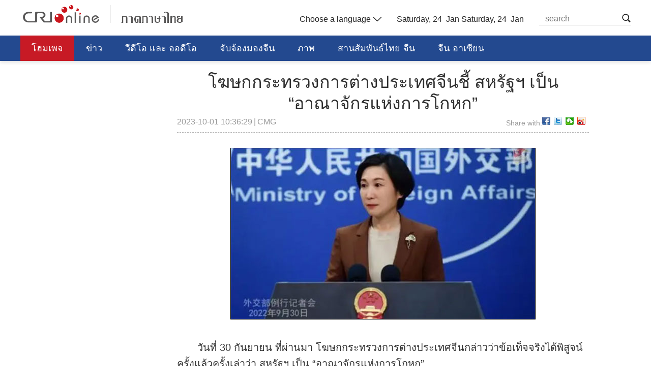

--- FILE ---
content_type: text/html
request_url: https://thai.cri.cn/2023/10/01/ARTICCiHoaIFa4z5fYm3YDSa231001.shtml
body_size: 12380
content:
<!DOCTYPE html>
<html>
    <head>
        <meta charset="UTF-8">
        <meta name="viewport" content="width=device-width, initial-scale=1.0, minimum-scale=1.0, maximum-scale=1.0, user-scalable=no">
        <meta name="filetype" content="1">
        <meta name="publishedtype" content="1">
        <meta name="pagetype" content="1">
        <meta name="format-detection" content="telephone=no">
        <meta name="renderer" content="webkit|ie-comp|ie-stand">
        <meta http-equiv="X-UA-Compatible" content="IE=edge,chrome=1">
        <meta http-equiv="Pragma" content="no-cache">
        <meta http-equiv="Cache-Control" content="no-cache">
        
            <meta name="author" content="张鸿泽">
            <meta name="source" content="CMG">
        
        
            <title>
                โฆษกกระทรวงการต่างประเทศจีนชี้ สหรัฐฯ เป็น “อาณาจักรแห่งการโกหก”
            </title>
            <meta name="catalogs" content="PAGE6SpORpNxMppPEB9dRQhB220304">
            <meta name="contentid" content="ARTICCiHoaIFa4z5fYm3YDSa231001">
            <meta name=keywords content="จีน-สหรัฐฯ 中美">
            <meta name="spm-id" content="C59765500333">
            <meta name=description content="">
            <link rel="stylesheet" href="//rcrires.cri.cn/photoAlbum/cri/templet/common/DEPA1646632774431959/public.css">
            <link rel="stylesheet" href="//rcrires.cri.cn/photoAlbum/cri/templet/common/DEPA1646632774431959/style.css">    
			<link rel="stylesheet" type="text/css" href="//rcrires.cri.cn/photoAlbum/cri/templet/common/DEPA1647227684796806/share_style.css">
            <script type="text/javascript" src="//rcrires.cri.cn/library/script/jquery-1.7.2.min.js"></script>
            <script type="text/javascript" src="//rcrires.cri.cn/player/common/h5/js/createSmartPlayer1.0.0.js"></script>
            <link rel="stylesheet" type="text/css" href="//rcrires.cri.cn/player/common/h5/css/video-js7.4.1.css">
            <link rel="stylesheet" type="text/css" href="//rcrires.cri.cn/player/common/h5/css/cri.complayer.css">
            <script src="//rcrires.cri.cn/photoAlbum/cri/templet/common/DEPA1646036248524641/jquery.qrcode.min.js" type="text/javascript" charset="utf-8"></script>
            <script language="JavaScript">
                var url_domainname = location.href;
                var num_1 = url_domainname.split("//")[1];
                var domainame_ = num_1.split("/")[0];
                var type_ = num_1.split(".")[0];
                var commentTitle = "โฆษกกระทรวงการต่างประเทศจีนชี้ สหรัฐฯ เป็น “อาณาจักรแห่งการโกหก”"; //评论标题
                /* 评论对象ID 20位以内的字符串 每个被评论对象不同20120420------ */
                var itemid1 = "ARTICCiHoaIFa4z5fYm3YDSa231001"; //正文页id，赋值给留言评论模块的参数之一
                var commentUrl = "https://thai.cri.cn/2023/10/01/ARTICCiHoaIFa4z5fYm3YDSa231001.shtml";
                var column_id = "TOPC1642061035527584";
                var sub_column_id = "PAGE6SpORpNxMppPEB9dRQhB220304";
                var domainname = domainame_;
                var sobey_video_flag = '';
                var type = type_;
                var pindao_1 = "CHAL1642059765500333";
                var dateNum = (new Date()).toLocaleDateString() + " " + (new Date()).toLocaleTimeString();
                var times_str = dateNum.replace(/年/g, '-').replace(/月/g, '-').replace(/日/g, '-').replace(/:/g, '-');
                var new_str = times_str.replace(/ /g, '-');
                var arr = new_str.split("-");
                var datum = new Date(Date.UTC(arr[0], arr[1] - 1, arr[2] - 2, arr[3] - 8, arr[4], arr[5]));
                var timeint = datum.getTime() / 1000;
                var html;
                var sorts_dianji = sub_column_id + ',' + column_id + ',' + itemid1.substring(0, 4); /*点击量sorts值*/
                var searchkeywords = "จีน-สหรัฐฯ 中美";
                var commentbreif = "";
                var commentimg3 = "";
                var commentimg2 = "";
                var commentimg1 = "https://p5crires.cri.cn/photoworkspace/cri/2023/10/01/2023100122272678372.jpg";
                var commentimg0 = "";
                var commentimg = commentimg3;
                if (commentimg3 == "") {
                    commentimg = commentimg2;
                }
                if (commentimg2 == "") {
                    commentimg = commentimg1;
                }
                if (commentimg1 == "") {
                    commentimg = commentimg0;
                }
                if (commentimg.split("//")[0] == '' || commentimg.split("//")[0] == 'http:') {
                    commentimg = "https://" + commentimg.split("//")[1];
                }
                var hdprop = "";
            </script>

        
        <script>
            if(window.innerWidth<=1024){
                autoRem();
            }
            function autoRem(){
                var view_width = document.getElementsByTagName('html')[0].getBoundingClientRect().width;
                var _html = document.getElementsByTagName('html')[0];
                view_width>1242?_html.style.fontSize = 1242 / 16 + 'px':_html.style.fontSize = view_width / 16 + 'px';
            }
            autoRem();
            window.onresize = function(){
                autoRem();
            }
        </script>
    </head>
    
    <body data-spm="P6SpORpNxMpp">
    
    <script>
    with(document)with(body)with(insertBefore(createElement("script"),firstChild))setAttribute("exparams","v_id=&aplus&",id="tb-beacon-aplus",src=(location>"https"?"//js":"//js")+".data.cctv.com/__aplus_plugin_cctv.js,aplus_plugin_aplus_u.js")
    </script>
    <div id="xyy-ph-wrap" thisPageWidth="1200" style="background:#fff;">
        <!-- 顶通 -->
        
<div class="ELMTZEhDyxoSffxIguD1zVyZ220307" data-spm= "EZEhDyxoSffx">
    <div class="column_wrapper">
        <div class="thai_ind_header">
            <div class="logo left"><a href="//thai.cri.cn/index.shtml">泰语</a></div>
            <div class="header-menu right">
                <div class="languageSelect left">
                    <label> Choose a language
                    <select onchange="if(this.value!='')window.location=this.value" class="language">
<option />Choose a language
<option value="http://www.cri.cn/index.html?lang=zh-CN" />Chinese Simplified
<option value="http://big5.cri.cn/" />Chinese Traditional
<option value="http://albanian.cri.cn" />Albanian
<option value="http://arabic.cri.cn" />Arabic
<option value="http://belarusian.cri.cn/" />Belarusian
<option value="http://bengali.cri.cn" />Bengali
<option value="http://bulgarian.cri.cn" />Bulgarian
<option value="http://cambodian.cri.cn" />Cambodian
<option value="http://croatian.cri.cn" />Croatian
<option value="http://czech.cri.cn" />Czech
<option value="http://english.cri.cn" />English
<option value="http://esperanto.cri.cn" />Esperanto
<option value="http://filipino.cri.cn" />Filipino
<option value="http://french.cri.cn" />French
<option value="http://german.cri.cn" />German
<option value="http://greek.cri.cn/" />Greek
<option value="http://hausa.cri.cn" />Hausa
<option value="http://hebrew.cri.cn/" />Hebrew
<option value="http://hindi.cri.cn" />Hindi
<option value="http://hungarian.cri.cn" />Hungarian
<option value="http://indonesian.cri.cn" />Indonesian
<option value="http://italian.cri.cn" />Italian
<option value="http://japanese.cri.cn" />Japanese
<option value="http://korean.cri.cn" />Korean
<option value="http://laos.cri.cn" />Laos
<option value="http://malay.cri.cn" />Malay
<option value="http://mongol.cri.cn" />Mongol
<option value="http://myanmar.cri.cn" />Myanmar
<option value="http://nepal.cri.cn" />Nepal
<option value="http://persian.cri.cn" />Persian
<option value="http://polish.cri.cn" />Polish
<option value="http://portuguese.cri.cn" />Portuguese
<option value="http://pushtu.cri.cn" />Pushtu
<option value="http://romanian.cri.cn" />Romanian
<option value="http://russian.cri.cn" />Russian
<option value="http://serbian.cri.cn" />Serbian
<option value="http://sinhalese.cri.cn" />Sinhalese
<option value="http://espanol.cri.cn" />Spanish
<option value="http://swahili.cri.cn" />Swahili
<option value="http://tamil.cri.cn" />Tamil
<option value="http://thai.cri.cn" />Thai
<option value="http://turkish.cri.cn/" />Turkish
<option value="http://ukrainian.cri.cn" />Ukrainian
<option value="http://urdu.cri.cn" />Urdu
<option value="http://vietnamese.cri.cn" />Vietnamese
<!--<option value="http://uygur.chinabroadcast.cn/">  Uygur</option>-->
<!--<option value="http://kazak.chinabroadcast.cn/">  Kazak</option>-->
<!--<option value="http://kirgiz.chinabroadcast.cn/">  Kirgiz</option>-->
<!--<option value="http://tibetan.chinabroadcast.cn/lhasa.htm">  LHASA</option>-->
<!--<option value="http://tibetan.chinabroadcast.cn/kangba.htm">  KUMBA</option>-->
<!--<option value="http://is.gbtimes.com">  Icelandic</option>-->
<!--<option value="http://nl.gbtimes.com">  Dutch</option>-->
<!--<option value="http://no.gbtimes.com">  Norwegian</option>-->
<!--<option value="http://dk.gbtimes.com">  Danish</option>-->
<!--<option value="http://fi.gbtimes.com">  Finnish</option>-->
<!--<option value="http://se.gbtimes.com">  Swedish</option>-->
<!--<option value="http://ee.gbtimes.com">  Estonian</option>-->
<!--<option value="http://lt.gbtimes.com">  Lithuanian</option>-->
                    </select>
                    </label>
                </div>
                <div class="date_div left">
                   
                </div>
                <!-- 日期 -->
                <script>
					$(function(){
						var y=new Date();
						var gy=y.getYear();
						var dName=new Array("Sunday","Monday","Tuesday","Wednesday","Thursday","Friday","Saturday");
						var mName=new Array("Jan ","Feb ","Mar ","Apr ","may ","Jun ","Jul ","Aug ","Sep ","Oct ","Nov ","Dec ");
						//$(".date_div").append("<FONT>"+ dName[y.getDay()] + "    " + mName[y.getMonth()] + y.getDate() + "th"  + "   " +y.getFullYear() + "    "  + "</FONT>");
						$(".date_div").append("<FONT>"+ dName[y.getDay()] + ", " + y.getDate() + "  " + mName[y.getMonth()] + "</FONT>");
    				});
                </script>
                <div class="nav-search nav-btn left">
                        <h2 class="tran_1 nav-btn-h2"></h2>
                        <div class="nav-btn-eff">
                            <div class="nav-search-box nav-btn-box">
                                <form action="//www.google.com/search" method="get" target="_blank">
                                    <label>
                                    <input type="text" placeholder="search" name="q" />
                                    <input type="hidden" name="ie" value="UTF-8" />
                                    <input type="hidden" name="sitesearch" value="vietnamese.cri.cn" />
                                    <input class="search" name="vs" value="vietnamese.cri.cn" type="hidden" />
                                    </label>
                                </form>
                            </div>
                        </div>
                </div>
                <div class="clear"></div>
            </div>
            <div class="clear"></div>
        </div>
    </div>              
    <!--header end--> 
    <!-- nav start -->
    <div class="thai_ind_nav">
        <div class="column_wrapper">
            <div class="nav-list">
                <div class="nav_a_hover tran_1"></div>
                <ul>
                    <li><a href="/index.shtml">โฮมเพจ</a></li>
                    <li><a href="/news/index.shtml" target="_blank">ข่าว</a></li>
                    <li><a href="/video/index.shtml" target="_blank">วีดีโอ และ ออดีโอ</a></li>
                    <li><a href="/china/index.shtml" target="_blank">จับจ้องมองจีน</a></li>
                    <li><a href="/photo/index.shtml" target="_blank">ภาพ</a></li>
                    <li><a href="/bridge/index.shtml" target="_blank">สานสัมพันธ์ไทย-จีน</a></li>
                    <li><a href="/zgdm/index.shtml" target="_blank">จีน-อาเซียน</a></li>
                    <li><a href="/jiaokewen/index.shtml" target="_blank">การศึกษา วิทยาศาสตร์ วัฒนธรรม</a></li>
                    <div class="clear"></div>
                </ul>
            </div>
        </div>
    </div>
    <script>
      setTimeout(function(){
                    fetch();
                },500);
                function fetch() {
                    var nUrl= location.href;
                    if(nUrl.indexOf("thai.cri.cn/index.shtml") > -1){
                        $(".nav-list ul li").eq(0).find("a").addClass("nav_a");
                    }else if(nUrl.indexOf("news/index.shtml") > -1 || nUrl.indexOf("/news/") > -1){
                        $(".nav-list ul li").eq(1).find("a").addClass("nav_a");
                    }else if(nUrl.indexOf("video/index.shtml") > -1 || nUrl.indexOf("/video/") > -1){
                        $(".nav-list ul li").eq(2).find("a").addClass("nav_a");
                    }else if(nUrl.indexOf("china/index.shtml") > -1 || nUrl.indexOf("/china/list/index.shtml") > -1){
                        $(".nav-list ul li").eq(3).find("a").addClass("nav_a");
                    }else if(nUrl.indexOf("photo/index.shtml") > -1 || nUrl.indexOf("/photo/") > -1){
                        $(".nav-list ul li").eq(4).find("a").addClass("nav_a");
                    }else if(nUrl.indexOf("bridge/index.shtml") > -1 || nUrl.indexOf("/bridge/") > -1){
                        $(".nav-list ul li").eq(5).find("a").addClass("nav_a");
                    }else if(nUrl.indexOf("zgdm/index.shtml") > -1 || nUrl.indexOf("/zgdm/") > -1){
                        $(".nav-list ul li").eq(6).find("a").addClass("nav_a");
                    }else if(nUrl.indexOf("jiaokewen/index.shtml") > -1 || nUrl.indexOf("/jiaokewen/") > -1){
                        $(".nav-list ul li").eq(7).find("a").addClass("nav_a");
                    }else if(nUrl.indexOf("thai.cri.cn/china_news/index.shtml") > -1){
                        $(".nav-list ul li").eq(0).find("a").addClass("nav_a");
                    }else{
                        $(".nav-list ul li").eq(0).find("a").addClass("nav_a");
                    }
                }
    </script>
    <!-- nav end --> 
<!-- 公共部分end -->
<!-- 公共部分end -->
</div>
        <div class="index-wrap">
            <div class="h20"></div>
            <div class="column_wrapper">
                <!-- 左侧 -->
                <div class="col_w810 left">
                    <!--标题start-->
                    
                    <div class="caption marginTop15">
                        <p>โฆษกกระทรวงการต่างประเทศจีนชี้ สหรัฐฯ เป็น “อาณาจักรแห่งการโกหก”</p>
                        <div class="sign marginTop30 left">
                            <span>2023-10-01 10:36:29</span>
                            <span class="marginLeft10">|</span>
                            <span class="marginLeft10">CMG</span>
                        </div>
                        <div class="right marginTop30">
                            <span class="left shareTix marginRight12">Share with:</span>
                            <div class="bdsharebuttonbox right bdshare-button-style0-16" data-bd-bind="1645953629675"><a href="#" class="bds_fbook" data-cmd="fbook" title="分享到Facebook"></a><a href="#" class="bds_twi" data-cmd="twi" title="分享到Twitter"></a><a href="#" class="bds_weixin" data-cmd="weixin" title="分享到微信"></a><a href="#" class="bds_tsina" data-cmd="tsina" title="分享到新浪微博"></a></div>
                            <div class="clear"></div>
                        </div>
                        <div class="clear"></div>
                    </div>
                    
                    <!--标题end-->
                    <!-- 稿件正文start -->
                    <div class="content">
                        
                                
                                <!--repaste.body.begin-->
                                <p style="text-align: center;" class="photo_img_20190808"><img src="https://p3crires.cri.cn/photoworkspace/cri/contentimg/2023/10/01/2023100122272678372.jpg" alt=""/></p><p style="text-indent: 2em;">วันที่ 30 กันยายน ที่ผ่านมา โฆษกกระทรวงการต่างประเทศจีนกล่าวว่าข้อเท็จจริงได้พิสูจน์ครั้งแล้วครั้งเล่าว่า สหรัฐฯ เป็น &ldquo;อาณาจักรแห่งการโกหก&rdquo;<br/></p><p style="text-indent: 2em;">โฆษกจีนแสดงความคิดเห็นเช่นนี้ขณะตอบโต้รายงานล่าสุดของกระทรวงการต่างประเทศสหรัฐฯ ที่อ้างว่า จีนได้ลงทุนหลายพันล้านดอลลาร์ เพื่อเผยแพร่ข้อมูลบิดเบือนไปยังทั่วโลก</p><p style="text-indent: 2em;">โฆษกจีนกล่าวว่า รายงานของกระทรวงการต่างประเทศสหรัฐฯ บิดเบือนข้อเท็จจริง กลับขาวเป็นดำ ดำเป็นขาว ตัวรายงานของสหรัฐฯเองเป็นข้อมูลเท็จ&nbsp;</p><p style="text-indent: 2em;">โฆษกจีนชี้ว่า ในความเป็นจริง สหรัฐฯ เป็นผู้ใช้สื่อเป็นอาวุธในทั่วโลก หน่วยงานที่เกี่ยวข้องของกระทรวงการต่างประเทศสหรัฐฯที่จัดทำรายงานใส่ร้ายจีนดังกล่าวมีส่วนร่วมในการโฆษณาชวนเชื่อและการแทรกซึมในทั่วโลก โดยอ้างว่า ต้องการมีการติดต่อสื่อสารกับพื้นที่ต่างๆ ทั่วโลกโดยหน่วยงานของสหรัฐฯดังกล่าวเป็นแหล่งที่มาของข้อมูลบิดเบือน</p><p style="text-indent: 2em;">โฆษกจีนกล่าวว่า นับตั้งแต่ปฏิบัติการม็อกกิ้งเบิร์ด (Operation Mockingbird) ที่ติดสินบนสื่อและบิดเบือนข้อมูล เพื่อโฆษณาชวนเชื่อที่สหรัฐฯทำในยุคสงครามเย็น ไปจนถึง &ldquo;ขวดผงสีขาว&rdquo; และคลิปวิดีโอจัดฉาก &ldquo;หมวกกันน็อคสีขาว&rdquo; ที่อ้างเป็นหลักฐานในการทำสงครามรุกรานในอิรักและซีเรียเมื่อต้นศตวรรษนี้ &nbsp;จนกระทั่งถึงการโกหกอันใหญ่หลวงที่สร้างเพื่อใส่ร้ายนโยบายซินเจียงของจีน&nbsp;&nbsp; ข้อเท็จจริงได้พิสูจน์ครั้งแล้วครั้งเล่าว่า สหรัฐฯ เป็น &ldquo;อาณาจักรแห่งการโกหก&rdquo; ตลอดเวลา แม้ชาวสหรัฐอเมริกาเองบางส่วน เช่น วุฒิสมาชิกแรนด์ พอล ก็ยอมรับว่า รัฐบาลสหรัฐฯ เป็นผู้เผยแพร่ข้อมูลบิดเบือนมากที่สุดในประวัติศาสตร์โลก</p><p style="text-indent: 2em;">โฆษกจีนกล่าวว่า &nbsp;&nbsp;&nbsp;บางคนในสหรัฐอเมริกาอาจคิดว่า ตราบใดที่พวกเขาสร้างเรื่องโกหกมากพอ พวกเขาก็จะสามารถชนะในสงครามข้อมูลข่าวสารได้ &nbsp;แต่คนพวกนี้คงคิดผิด เพราะชาวโลกไม่ได้ตาบอด</p><p style="text-indent: 2em;">โฆษกจีนทิ้งท้ายว่า&nbsp; ไม่ว่าสหรัฐฯ จะพยายามติดฉลากให้ประเทศอื่นเป็นผู้เผยแพร่ &ldquo;ข้อมูลบิดเบือน&rdquo; อย่างไร&nbsp;&nbsp; ผู้คนจำนวนมากขึ้นเรื่อย ๆ ในโลกได้เห็นการกระทำอันน่าเกลียดของสหรัฐฯ ที่อยากครองอำนาจสูงสุดของโลกด้วยการสร้างคำโกหกและใส่ร้ายผู้อื่น&nbsp;</p><p><br/></p><p>(ying/cai)</p>
                                <!--repaste.body.end-->
                                
                         
                            
                      
                    </div>
                    <!-- 稿件正文end -->
                    <div class="h70"></div>
                    <!-- 相关新闻start -->
                    <div class="related">
                        
                            <div class="title-hk">
                                <div class="title">
                                    <span class="left"></span>
                                    <p class="left">ลิงค์ที่เกี่ยวข้อง</p>
                                    <div class="clear"></div>
                                </div>
                                <ul class="marginTop10">
                                    
                                    <li>
                                        <a href="https://thai.cri.cn/2023/09/30/ARTIJyUaJJK1TQejkUz31ZrR230930.shtml">จีน-สหรัฐจัดการหารือกิจการเอเชีย-แปซิฟิก</a>
                                    </li>
                                    
                                    <li>
                                        <a href="https://thai.cri.cn/2023/09/29/ARTILR7ZaYj5bOOU3MoNNbAI230929.shtml">กระทรวงพาณิชย์จีนแถลงโต้กรณีสหรัฐฯจัด 3 วิสาหกิจจีนเข้าบัญชีดำ</a>
                                    </li>
                                    
                                    <li>
                                        <a href="https://thai.cri.cn/2023/09/28/ARTIBm6rIoyunzVFeMU6Jpqw230928.shtml">จีนคัดค้านสหรัฐฯ เพิ่มบริษัทจีนอยู่ในบัญชีรายชื่อควบคุมการส่งออก</a>
                                    </li>
                                    
                                    <li>
                                        <a href="https://thai.cri.cn/2023/09/26/ARTI215cwR91hfjqSlIkGBDD230926.shtml">กระทรวงพาณิชย์จีนตอบคำถามกรณีสหรัฐฯคว่ำบาตรจีนเนื่องจากข้องเกี่ยวกับอิหร่าน</a>
                                    </li>
                                    
                                    <li>
                                        <a href="https://thai.cri.cn/2023/09/25/ARTIiKfz6g0jrdzJg5I9FBXV230925.shtml">ละครระบำจีน "มู่หลาน" แสดงที่สหรัฐฯ เป็นครั้งแรก</a>
                                    </li>
                                    
                                    <div class="clear"></div>
                                </ul> 
                            </div>
                        
                    </div>
                </div>
                <!-- 右侧边栏start -->
                <div class="col_w340 right mobNotShow">
                    <div class="WebRadioBox" data-spm="Ee3UMsE5lJDC">
    <div class="title">
        <p class="left">
            
                <a href="#" target="_blank">
                    WebRadio
                </a>
            
        </p>
        
            <a href="#" target="_blank" class="left"></a>
        
        <div class="clear"></div>
    </div>

    <div class="audio">
        <div class="video_box" id="homeaudio-player1" style="display: none;">
            <div class="mobBtnPlay"></div>
            <div class="btnPlay"></div>

            <img id="playing"
                src="https://p1crires.cri.cn/photoAlbum/cri/templet/common/DEPA1646632774431959/playing.png" alt="">
            <img id="minImg" src="" alt="">
            <span class="tempTime" style="display: none;"></span>
            <p class="audioTime">00:00:00</p>
            <p class="audioTit"></p>
        </div>

    </div>

    <ul>
        
            
                        
                            <li class="aubtn active" audioImp="เสียงข่าวประจำวัน (26-11-2567)"
                                src="https://thai.cri.cn/2024/11/26/VIDEOfd0DrknGZXOm3pjFRl9241126.shtml" playtype="int">
                                <!-- style="color: rgb(35, 73, 143);" -->
                                <div class="pid" style="display:none;">7df508abc91d44679bcfd6917db0fa7d</div> 
								<div class="video_length" style="display:none;">00:17:00</div>
                                <div class="left marginTop5 bfq-03">
                                    <div class="lee-play " style="display: block;"></div>
                                    <div class="lee-pasue" style="display: none;"></div>
                                </div>
                                <p class="left marginLeft5">
                                    เสียงข่าวประจำวัน (26-11-2567)
                                </p>
                                <img src="https://p1crires.cri.cn/upload/images/2024/11/26/7df508abc91d44679bcfd6917db0fa7d/bea28768c922437ab2438d373ac531eb.jpg" width="90" height="90" class="dn">       

                                <div class="clear"></div>
                            </li>
                        
                    
                        
                            <li class="aubtn" audioImp="สานสัมพันธ์ไทย-จีน (26-11-2567)" src="https://thai.cri.cn/2024/11/26/VIDEWuzixZThQ28LDVwzPa7C241126.shtml"
                                playtype="int">
                                <div class="pid" style="display:none;">b4f37e5bbd01479a846a8a5c42770fdb</div> 
								<div class="video_length" style="display:none;">00:19:41</div>
                                <div class="left marginTop5 bfq-03">
                                    <div class="lee-play" style="display: block;"></div>
                                    <div class="lee-pasue" style="display: none;"></div>
                                </div>
								
                                <p class="left marginLeft5">
                                    สานสัมพันธ์ไทย-จีน (26-11-2567)
                                </p>
                                <img src="https://p1crires.cri.cn/upload/images/2024/11/26/b4f37e5bbd01479a846a8a5c42770fdb/bb8f2b8e8a494fbfaec03b1617f1d2fc.jpg" width="90" height="90" class="dn"> 

                                <div class="clear"></div>
                            </li>
                        
                    
                        
                            <li class="aubtn" audioImp="เสียงคุยกันวันละประเด็น (26-11-2567)" src="https://thai.cri.cn/2024/11/26/VIDECEtgyxtbzXOL0AZBPFiN241126.shtml"
                                playtype="int">
                                <div class="pid" style="display:none;">1b3e6200bd6145578f8a6efb8301ee1f</div> 
								<div class="video_length" style="display:none;">00:25:14</div>
                                <div class="left marginTop5 bfq-03">
                                    <div class="lee-play" style="display: block;"></div>
                                    <div class="lee-pasue" style="display: none;"></div>
                                </div>
								
                                <p class="left marginLeft5">
                                    เสียงคุยกันวันละประเด็น (26-11-2567)
                                </p>
                                <img src="https://p1crires.cri.cn/upload/images/2024/11/26/1b3e6200bd6145578f8a6efb8301ee1f/376a55aeedd040e691d0f8d0e24040ca.jpg" width="90" height="90" class="dn"> 

                                <div class="clear"></div>
                            </li>
                        
                    
                        
                            <li class="aubtn" audioImp="เสียงข่าวประจำวัน (25-11-2567)" src="https://thai.cri.cn/2024/11/25/VIDEE9AT1ebuoSFP3AWS2UbB241125.shtml"
                                playtype="int">
                                <div class="pid" style="display:none;">1c8670953e56494b835376478f3725e9</div> 
								<div class="video_length" style="display:none;">00:13:31</div>
                                <div class="left marginTop5 bfq-03">
                                    <div class="lee-play" style="display: block;"></div>
                                    <div class="lee-pasue" style="display: none;"></div>
                                </div>
								
                                <p class="left marginLeft5">
                                    เสียงข่าวประจำวัน (25-11-2567)
                                </p>
                                <img src="https://p1crires.cri.cn/upload/images/2024/11/25/1c8670953e56494b835376478f3725e9/799534b260b34a42aa49e74dcf8d88a9.jpg" width="90" height="90" class="dn"> 

                                <div class="clear"></div>
                            </li>
                        
                    
                        
                            <li class="aubtn" audioImp="สานสัมพันธ์ไทย-จีน (25-11-2567)" src="https://thai.cri.cn/2024/11/25/VIDEfpjmgftrcmvrORNk0jb1241125.shtml"
                                playtype="int">
                                <div class="pid" style="display:none;">d91424f0b4e14bec81622373235e900c</div> 
								<div class="video_length" style="display:none;">00:19:32</div>
                                <div class="left marginTop5 bfq-03">
                                    <div class="lee-play" style="display: block;"></div>
                                    <div class="lee-pasue" style="display: none;"></div>
                                </div>
								
                                <p class="left marginLeft5">
                                    สานสัมพันธ์ไทย-จีน (25-11-2567)
                                </p>
                                <img src="https://p1crires.cri.cn/upload/images/2024/11/25/d91424f0b4e14bec81622373235e900c/dbed73f1c3cf490db0ac0c7a14715d03.jpg" width="90" height="90" class="dn"> 

                                <div class="clear"></div>
                            </li>
                        
                    
        
    </ul>
    <div class="clear"></div>
</div>

                              
                        <script>
                         
                        function isMobile(){
                                             if (/AppleWebKit.*mobile/i.test(navigator.userAgent) || /Android/i.test(navigator.userAgent) || (/MIDP|SymbianOS|NOKIA|SAMSUNG|LG|NEC|TCL|Alcatel|BIRD|DBTEL|Dopod|PHILIPS|HAIER|LENOVO|MOT-|Nokia|SonyEricsson|SIE-|Amoi|ZTE/.test(navigator.userAgent))) {	
                                                //  $('.audio').hide();
                                                //  $(".mobAudio").show();
                                                $(".active").find(".lee-pasue").show();
                                               $(".active").find(".lee-play").hide();
                                                $("#playing").hide();
                                                $("#minImg").hide();
                                                $(".audioTime").hide();
                                                $(".audioTit").hide();
                                               $(".btnPlay").hide();
                                               $(".mobBtnPlay").show();
                                                 return true;
                                             } else {
                                                 $(".active").find("P").css("color","rgb(35, 73, 143)");
                                                 $(".mobBtnPlay").hide();
                                                 return false;
                                             }
                                         }
                                         var defurl = $(".active").attr("src");
                                         var deftit = $(".active").find("p").text();
                                         var defImg = $(".active").find("img").attr("src");
                                         var cTime = 0;
                                         var lastUrl;
                                         var tempTime;
                                         var defguid = $(".active .pid").text();
                                        defguid = defguid.replace(/(^\s+)|(\s+$)/g,"");
                                         $("#minImg").attr("src",defImg);
                                         $(".audioTit").text(deftit);
                                         var audioOptionr={
                                             id: 'homeaudio-player1',
                                             width: 340,
                                             height: 119,
                                             vType: "audio",
                                             isDirectUrl:false,
                                             url:'',
                                             swappedId:defguid,
                                             isLive: false,
                                             videoType: '',
                                             // buriedCodeTitle: _title,
                                             channelId:'',
                                             posterImg:'',
                                             isConviva: true,
                                             isCntvdata: true,
                                             rateDisplay:true,
                                             isAutoPlay:false,
                                             isVod4k:false,
                                             autoplay:false,
                                             endedFunction: function () {		},
                                             audioSetting:{
                                                 audio_background: 'transparent',
                                                
                                                 audio_play_btn_default: '去除默认按钮',
                                                 audio_pause_btn_default: '去除默认按钮',
                                                 audio_download_btn_display: false,//下载按钮
                                                 audio_title_display: true,//标题显隐
                                                 audio_title_display: false,
                                                 //audio_title_change: deftit,//更改标题
                                                 audio_process_display:false,//进度条显隐
                                                 audio_time_color:'',
                                             }
                                         };
                                         if(isMobile()){
                                            var mobAudioOption = {
                                             id: 'homeaudio-player1',
                                             width: 300,
                                             height: 54,
                                             vType: "audio",
                                             isDirectUrl:false,
                                             url:'',
                                             swappedId:defguid,
                                             isLive: false,
                                             videoType: '',
                                             // buriedCodeTitle: _title,
                                             channelId:'',
                                             posterImg:'',
                                             isConviva: true,
                                             isCntvdata: true,
                                             rateDisplay:true,
                                             isAutoPlay:false,
                                             isVod4k:false,
                                             autoplay:false,
                                             endedFunction: function () {		},
                                             audioSetting:{
                                                 audio_title_display: false,
                                                 audio_background: '#f2f2f2',
                                                 audio_play_btn_default: '去除默认按钮',
                                                 audio_pause_btn_default: '去除默认按钮',
                                                 audio_download_btn_display: false,
                                                 audio_volume_display: true, // 音量调节
                                                 audio_time_color:'#000'
                                              
                                             }
                                         }
                                         }
                                         
                                         var showTime
                                         var audioPlayer;
                                         var Interval;
                                         var audioInterval;
                                         var lastUrl;
                                         function timeFormat(time){
                                             var h = Math.floor(time / 3600) < 10 ? '0' + Math.floor(time / 3600) : Math.floor(time / 3600);
                                             var m = Math.floor((time / 60 % 60)) < 10 ? '0' + Math.floor((time / 60 % 60)) : Math.floor((time / 60 % 60));
                                             var s = Math.floor((time % 60)) < 10 ? '0' + Math.floor((time % 60)) : Math.floor((time % 60));
                                             var timeformat = h + ":" + m + ":" + s;
                                             return timeformat;
                                         }
                                         
                                         function countDown(duration){
                                            var setTime = function(){
                                                duration -= 1;
                                                $(".tempTime").text(duration);
                                                $(".audioTime").text(timeFormat(duration));
                                            }
                                            // setTime;
                                            Interval = setInterval(setTime,1000);
                                         }
                                
                                  
                                         function getTime(index){
                                            var showTime = $(".aubtn .video_length").eq(index).text();
                                             console.log('当前点击的音频时间' + showTime);
                                            $(".audioTime").text(showTime);
                                         }
                                         function createaudioPlayer(){
                                             if(isMobile()){
                                       
                                               //  audioOption.audioSetting = {};
                                               audioPlayer = new CreateSmartPlayer(mobAudioOption);
                                           
                                             }else{
                                                 audioPlayer = new CreateSmartPlayer(audioOptionr);
                                                //  $(".audio-box .video-js .vjs-play-control").trigger("click");
                                            
                                             }
                                         }
                                             createaudioPlayer();
                                        
                                
                                         
                                         const li = $("ul li.aubtn");
                                         
                                         li.click(function(){
                                            clearInterval(Interval);
                                            $(".btnPlay").css("background-position","0px");
                                            getTime($(this).index());
                                            $(".lee-pasue").hide(); 
                                            $(".lee-play").show();
                                             if(audioPlayer != undefined){
                                                 audioPlayer.dispose();
                                                 $(".mobBtnPlay").css("background-image","url(//p1crires.cri.cn/photoAlbum/cri/templet/common/DEPA1646632774431959/mob-play2.png)");
                                             }
                                             $(".audioTit").text($(this).find("p").text());
                                             audioOptionr.audioSetting.audio_title_change = $(this).find("p").text();
                              
                                             $("#minImg").attr("src",$(this).find("img").attr("src"));
                                             $(".active").removeClass("active");
                                             $(this).addClass("active");
                                             // $(".btnPlay").css("background-position","40px");
                                             $(this).find(".lee-play ").hide();
                                             $(this).find(".lee-pasue ").show();
                                             li.find("p").css("color","#999999");
                                             $(".active").find("p").css("color","rgb(35, 73, 143)");
                                             if(isMobile()){
                                                mobAudioOption.swappedId = $(".active .pid").text();
                                                mobAudioOption.id = "homeaudio-player1";
                                             }
                                             audioOptionr.swappedId = $(".active .pid").text();
                    
                                             audioOptionr.id = "homeaudio-player1";
                    
                                             createaudioPlayer();
                                             var countTime = $(".audioTime").text();
                                             var hours = countTime.split(":")[0];
                                             var min = countTime.split(":")[1];
                                             var sec = countTime.split(":")[2];
                                             var Usce = Number(hours * 3600) + Number(min * 60) + Number(sec);
                                             // if(!isMobile()){
                                             //    setTimeout(function(){
                                             //     countDown(Usce);
                                             //    },50);
                                             // }
                                
                                         })
                                        
                                         $(".btnPlay").click(function(){
                                           //   $(".mobBtnPlay").css("background-image","url(./播放2.png)");
                                             if($(".vjs-play-control.vjs-control.vjs-button.vjs-playing .vjs-control-text").text() == "暂停"){
                                                tempTime =  $(".tempTime").text();
                                                lastUrl = $(".active").attr("src");
                                                
                                                clearInterval(Interval);
                                                audioPlayer.pause();
                                                $(".audioTime").text(timeFormat(tempTime));
                                                $(".btnPlay").css("background-position","0px");
                                                $(".active").find(".lee-pasue").hide();
                                                $(".active").find(".lee-play").show();
                                             }else{
                                                 if(lastUrl == $(".active").attr("src")){
                                                    
                                                    audioPlayer.play();
                                                    countDown(tempTime);
                                                    $(".btnPlay").css("background-position","40px");
                                                    $(".active").find(".lee-pasue").show();
                                                    $(".active").find(".lee-play").hide ();
                                                 }else{
                                                    audioPlayer.play();
                                                    getTime($(this).index());
                                                     var countTime = $(".audioTime").text();
                                                     var hours = countTime.split(":")[0];
                                                     var min = countTime.split(":")[1];
                                                     var sec = countTime.split(":")[2];
                                                     var Usce = Number(hours * 3600) + Number(min * 60) + Number(sec);
                                                    countDown(Usce);
                                                    $(".btnPlay").css("background-position","40px");
                                                    $(".active").find(".lee-pasue").show();
                                                    $(".active").find(".lee-play").hide ();
                                                    $(".active").find("p").css("color","rgb(35, 73, 143)");
                                                 }
                                               
                                             }
                                             
                                         })
                           
                                         $(".mobBtnPlay").click(function(){
                                           if($(".vjs-play-control.vjs-control.vjs-button.vjs-playing .vjs-control-text").text() == "暂停"){
                                               audioPlayer.pause();
                                               $(this).css("background-image","url(//p1crires.cri.cn/photoAlbum/cri/templet/common/DEPA1646632774431959/mob-play2.png)");
                                           }else{
                                               audioPlayer.play();
                                               $(".active").find(".lee-pasue").hide();
                                               $(".active").find(".lee-play").show ();
                                               $(this).css("background-image","url(//p1crires.cri.cn/photoAlbum/cri/templet/common/DEPA1646632774431959/mob-pause2.png)");
                                           }
                                             
                                             
                                         })
                        
                     </script><div class="md_thai " data-spm= "E5wJG7ETNkbF">
    <div class="md_hd"  style="background: ">
            <span class="mh_title">
                
                    <a href="https://thai.cri.cn/video/index.shtml" style='color: ;font-size:' target="_blank">วิดีโอ</a>
                
            </span>
            <span class="mh_option" style="background-image: ">
                
                    <a href="https://thai.cri.cn/video/index.shtml" target="_blank"></a>
                
            </span>
    </div>
    <div class="md_bd">
        <!-- 此处放置内容模块  -->
        
            <div data-spm="S88688" id="SUBD1647227271488688"><style type="text/css">
	#video-playerright0 {width: 340px !important; height: 191px !important;}
	#video-playerright0-con{width: 340px !important; height: 191px !important;}
	#video-playerright1 {width: 340px !important; height: 191px !important;}
	#video-playerright1-con{width: 340px !important; height: 191px !important;}
	@media only screen and (min-width: 240px) and (max-width: 1024px) {
		#video-playerright0 { width: 100% !important; }
		#video-playerright1 { width: 100% !important; }
		#video-playerright0-con{width: 100% !important;}
		#video-playerright1-con{width: 100% !important;}
		.video-playerright0-con-dimensions {width: 100% !important;}
		.video-playerright1-con-dimensions {width: 100% !important;}
		.video-box .vjs-matrix.video-js .vjs-progress-control{width:100% !important;}
	}
</style>
<div class="thai_con03" data-spm= "EKXtMF1i0Nhq">
    <ul>
        
        <li class="con03li" audioimp="ตรุษจีนแล้วจ้า คลิป Preview" src="https://thai.cri.cn/2024/11/25/VIDEIMCjaB1PxKPn06Qqrbwd241125.shtml">
            <div class="but_img">
                <!-- <div class="video_url" style="display:none;"></div> -->
                <div class="pid" style="display:none;">981d69072be940d1b8cffc2cbe59031d</div>
				<div class="post_img" style="display: none;"></div>
                <span class="normalBtn"></span>
                <img src="">
                <div class="number" style="display: none;">0</div>
                <div class="video_box" id="video-playerright0"></div>
            </div>
            <p>
                <a href="https://thai.cri.cn/2024/11/25/VIDEIMCjaB1PxKPn06Qqrbwd241125.shtml" target="_blank">เชื่อมโลก (39)</a>
            </p>
        </li>
        
        <li class="con03li" audioimp="ตรุษจีนแล้วจ้า คลิป Preview" src="https://thai.cri.cn/2024/11/25/VIDEGrXyH7h28nK7XoK8eDao241125.shtml">
            <div class="but_img">
                <!-- <div class="video_url" style="display:none;"></div> -->
                <div class="pid" style="display:none;">5eb624b654934f82a8f539c7e1a25105</div>
				<div class="post_img" style="display: none;"></div>
                <span class="normalBtn"></span>
                <img src="">
                <div class="number" style="display: none;">1</div>
                <div class="video_box" id="video-playerright1"></div>
            </div>
            <p>
                <a href="https://thai.cri.cn/2024/11/25/VIDEGrXyH7h28nK7XoK8eDao241125.shtml" target="_blank">ไค่ตู้ 2 ยานขุดแร่ทะเลลึกของจีน</a>
            </p>
        </li>
        	
    </ul>
</div>

<script>
      function isMobile(){
        if (/AppleWebKit.*mobile/i.test(navigator.userAgent) || /Android/i.test(navigator.userAgent) || (/MIDP|SymbianOS|NOKIA|SAMSUNG|LG|NEC|TCL|Alcatel|BIRD|DBTEL|Dopod|PHILIPS|HAIER|LENOVO|MOT-|Nokia|SonyEricsson|SIE-|Amoi|ZTE/.test(navigator.userAgent))) {	
			return true;
		} else {
			return false;
		}
    }
    var widthright = 340;
	var heightright = 191;
    var guidright = '';
    var _postImageRight = '';
    console.log(guidright,'guidright')
    var playOptionvideo={
		id: "",
		width: 340,
		height: 191,
		vType: "video",
		isDirectUrl:false,
		url:'',
		swappedId:'4ff8f78c6f6948fa922ce14ac54d8181',
		isLive: false,
		videoType: '',
		// buriedCodeTitle: _title,
		channelId:'',
		posterImg:_postImageRight,
		isConviva: true,
		isCntvdata: true,
		rateDisplay:true,
		isAutoPlay:false,
		isVod4k:false,
		// autoplay:true,
		endedFunction: function () {		},
	}
    var videoPlayer0;
    var videoPlayer1;
    var guidArray = [];
    $(".but_img .pid").each(function(){
        guidArray.push($(this).text());
       console.log(guidArray,'guidArrayguidArrayguidArray')
    })

    function right_createPlayer(opt){
        if(isMobile()){
            console.log("phone");
            var width = (window.innerWidth > 0) ? window.innerWidth : screen.width;
            new CreateSmartPlayer({
              id: opt.id,
              width: width,
              height: width * heightright / widthright,
              vType: "video",
              isDirectUrl: false,
              url: '',
              swappedId: opt.swappedId,
              isLive: false,
              videoType: '',
              // buriedCodeTitle: _title,
              channelId: '',
              posterImg: false,
              isConviva: true,
              isCntvdata: true,
              rateDisplay: true,
              isAutoPlay: false,
              isVod4k: false,
              // autoplay:true,
              endedFunction: function () { },
            });
          // videoPlayer0 = new CreateSmartPlayer(playOptionvideo);
        }else{
            playOptionvideo.width = 340;
            playOptionvideo.height = 191;
            console.log("pc", playOptionvideo);
            //videoPlayer0 = new CreateSmartPlayer(playOptionvideo);
            new CreateSmartPlayer({
              id: opt.id,
              width: 340,
              height: 191,
              vType: "video",
              isDirectUrl: false,
              url: '',
              swappedId: opt.swappedId,
              isLive: false,
              videoType: '',
              // buriedCodeTitle: _title,
              channelId: '',
              posterImg: opt.posterImg,
              isConviva: true,
              isCntvdata: true,
              rateDisplay: true,
              isAutoPlay: false,
              isVod4k: false,
              // autoplay:true,
              endedFunction: function () { },
            });
        }
    }

    function getData(i,guid){

        var url_json ="https://vcrires.cri.cn/player/resources/guid/"+guid.substring(0,1)+"/"+guid.substring(1,2)+"/"+guid+".json";
        $.ajax({
            type:"get",
		    url:url_json,
		    dataType:"json",
			jsonp: "cb",
            jsonpCallback:"call",
            cache: true,
            success:function(data){
                var _obj=data;
                var img = _obj.video.chapters[0].image
				var videoUrl = _obj.video.chapters[0].url
                // console.log(img);
                $(".post_img").eq(i).text(img);
                $(".but_img img").eq(i).attr("src",img);
            }
        })
    }

    for(var i = 0; i < guidArray.length; i++){
        getData(i,guidArray[i]);
        
    }

      for (var i = 0; i < $(".but_img").length; i++) {
        $(".but_img").eq(i).find("img").hide();
        $(".but_img").eq(i).find(".normalBtn").hide();
        right_createPlayer({
          swappedId: guidArray[i],
          posterImg: $(".but_img").eq(i).find(".post_img").text(),
          id: $(".but_img").eq(i).find(".video_box").attr("id")
        });
      }
</script></div>
        
        <div class="clear"></div>
    </div>
</div><div class="ELMTcWbqRd68TvvgQSDmppZT220314" data-spm= "EcWbqRd68Tvv">
    <ul class="thai_ind_01">
        
        <li>
            <a href="http://thai.cri.cn/special/e9cc57a9-3a32-4fcd-92c6-35bb3cf7125c.html" target="_blank"><img src="https://p5crires.cri.cn/photoAlbum/cri/page/performance/img/2022/4/28/1651126056321_119.jpg" width="340" height="80" alt=""></a>        
        </li>
        
        <li>
            <a href="http://thai.cri.cn/special/9d96cb73-9b94-ecd8-8f54-9199a35baa7b.html" target="_blank"><img src="https://p2crires.cri.cn/photoAlbum/cri/page/performance/img/2022/4/28/1651126020813_197.jpg" width="340" height="80" alt=""></a>        
        </li>
        
        <li>
            <a href="http://thai.crionline.cn/special/97119413-5b31-9d95-33d3-d046b1baf00c.html" target="_blank"><img src="https://p1crires.cri.cn/photoAlbum/cri/page/performance/img/2022/4/28/1651125988169_265.jpg" width="340" height="80" alt=""></a>        
        </li>
        	
    </ul>
</div>
                </div>
                <!-- 右侧边栏end -->
                <div class="clear"></div>
            </div>
        </div>
        <div class="h40"></div>
        <!-- 底通 -->
        
<div class="ELMTDngJ1nNy29dnpNoJZvWK220307" data-spm= "EDngJ1nNy29d">
    <div class="thai_ind-footer">
        <p>© China Radio International.CRI. All Rights  Reserved. 16A Shijingshan Road, Beijing, China. 100040</p>
    </div>
    <!-- 返回顶部start  -->   
    <div class="backTop"><a class="tran_1"></a></div>
    <div class="all_bg"></div>
</div>
    </div>

    <script src="//rcrires.cri.cn/photoAlbum/cri/templet/common/DEPA1647243651983717/index_bottom.js" type="text/javascript" charset="utf-8"></script>
    <script src="//rcrires.cri.cn/photoAlbum/cri/templet/common/DEPA1647249597435361/cambodian_shareToSnsCommon1.1.js" type="text/javascript" charset="utf-8"></script>
	<script src="//rcrires.cri.cn/library/script/mobile_changeSize.js"></script>
    </body>
</html>

--- FILE ---
content_type: text/css
request_url: https://rcrires.cri.cn/photoAlbum/cri/templet/common/DEPA1646632774431959/public.css
body_size: 1833
content:
/* 
* @Author: Marte
* @Date:   2018-05-15 09:29:04
* @Last Modified by:   Marte
* @Last Modified time: 2018-12-17 15:53:30
*/
/*css閲嶇疆start*/
@charset "utf-8";
body{margin:0; padding:0;font-family:"Arial","Tahoma","sans-serif";font-size:12px; line-height:12px;};
*{padding:0; margin:0;font-family:"Arial","Tahoma","sans-serif";font-size: 12px;}
ul,li,ol,dl,dt,dd,p{padding:0; margin:0;}
a{color:#333; text-decoration:none;}
a:hover{text-decoration:underline;}
li{list-style:none;}
h1,h2,h3,h4,h5,h6{font-weight:normal; font-size:100%; font-size: 12px; padding:0; margin:0;}
em,i{font-style:normal;}
a img{border:0 none; vertical-align:top; padding:0; margin:0;}
li{list-style:none;}
.clearfix:after{ display:block; clear:both; content:""; }
.clearfix{ zoom:1;}
table{ border-collapse:collapse;}
th,td{ border:0 none; padding:0;}
.left{float:left;}
.right{float:right;}
.clear{clear:both;}
.dn{display:none;}
.dit{display:inline-table;}
.pr{position:relative;}
.bold{font-weight: bold;}
.tc{text-align:center;}
.bn{border:none!important;}
.c71a25{color:#c71a25;}
.video-js{outline: none;}
input:focus{outline: none;}

/* 区块 */
.column_wrapper{
    width: 1200px;
    margin: 0 auto;
}
/* header */
.thai_ind_header{
    height: 70px;
    background-color: #fff;
    font-family: "Arial";
}
.thai_ind_header .logo {
    width: 314px;
    padding-top: 10px;
    margin-left: 5px;
}
.thai_ind_header .logo a {
    display: block;
    height: 35px;
    background: url(https://p1crires.cri.cn/photoAlbum/cri/templet/common/DEPA1646632774431959/logo_01.png) no-repeat;
    text-indent: -9999em;
}
.thai_ind_header .header-menu {
    padding-top: 27px;
    float: right!important;
}
.thai_ind_header .languageSelect {
    color: #252525;
    font-size: 16px;
    background: #fff none repeat scroll 0 0;
    cursor: pointer;
    height: 22px;
    line-height: 22px;
    position: relative;
    text-align: left;
    width: 165px;
    margin-right: 30px;
}
.thai_ind_header .languageSelect label {
    display: block;
    width: 165px;
    background: url(https://p1crires.cri.cn/photoAlbum/cri/templet/common/DEPA1646632774431959/icon-1_06.png) no-repeat right center;
}
.thai_ind_header .languageSelect select {
    position: absolute;
    top: 0;
    left: 0;
    height: 22px;
    line-height: 22px;
    display: block;
    border: none;
    width: 165px;
    opacity: 0;
    filter: alpha(opacity=0);
}
.thai_ind_header .date_div {
    color: #252525;
    font-size: 16px;
    line-height: 22px;
    margin-right: 30px;
}
.thai_ind_header .nav-btn {
    position: relative;
    width: 180px;
    height: 22px;
    border-bottom: 1px solid #cccccc;
}
.thai_ind_header .nav-search h2 {
    width: 17px;
    height: 18px;
    background: url(https://p1crires.cri.cn/photoAlbum/cri/templet/common/DEPA1646632774431959/icon-3_03.png) no-repeat;
    float: right;
}
.thai_ind_header .nav-btn .nav-btn-h2 {
    opacity: 1;
    filter: alpha(opacity=100);
    cursor: pointer;
}
.thai_ind_header .nav-btn-eff {
    width: 160px;
    height: 20px;
    line-height: 20px;
    overflow: hidden;
}
.thai_ind_header .nav-btn-eff .nav-search-box {
    width: 160px;
}
.thai_ind_header .nav-btn-eff .nav-search-box label {
    background: #fff;
    display: block;
    padding: 0 10px;
}
.thai_ind_header .nav-btn-eff .nav-search-box input {
    background: none;
    border: none;
    font-size: 16px;
    color: #999999;
}
/* nav */
.thai_ind_nav {
    font-size: 18px;
    color: #ffffff;
    height: 50px;
    line-height: 50px;
    background: #23498f;
    box-shadow: 0 3px 6px 0 rgb(218 218 218 / 80%);
}
.thai_ind_nav .nav-list,.thai_ind_nav .nav-list ul {
    position: relative;
}
.thai_ind_nav .tran_1 {
    transition: all 0.3s ease 0s;
    -ms-transition: all 0.3s ease 0s;
    -moz-transition: all 0.3s ease 0s;
    -webkit-transition: all 0.3s ease 0s;
    -o-transition: all 0.3s ease 0s;
}
.thai_ind_nav .nav_a_hover {
    position: absolute;
    top: 0;
    background-color: transparent;
    border-bottom: 3px solid #c71a25;
    color: #fff;
    height: 47px;
}
.thai_ind_nav .nav-list li {
    float: left;
    margin-right: 1px;
}
.thai_ind_nav .nav-list li .nav_a {
    background-color: #c71a25;
    color: #fff;
}
.thai_ind_nav .nav-list li a {
    display: block;
    color: #fff;
    padding: 0 22px;
    text-decoration: none;
    transition: all 0.3s ease 0s;
    -ms-transition: all 0.3s ease 0s;
    -moz-transition: all 0.3s ease 0s;
    -webkit-transition: all 0.3s ease 0s;
    -o-transition: all 0.3s ease 0s;
}
.thai_ind_nav .nav-list li .nav_a {
    background-color: #c71a25;
    color: #fff;
}
/* footer */
.thai_ind-footer p {
    font-size: 14px;
    color: #333333;
    height: 45px;
    line-height: 45px;
    text-align: center;
    font-family: "Arial";
    background: #f2f2f2;
}
a:hover{
    text-decoration: none;
}
.h20 {
    height: 20px;
}
.mar_L50{
    margin-left: 50px;
}
.h40{
    height: 40px;
}
.h25{
    height: 25px;
}
.h70{
    height: 70px;
}




@media only screen and (min-width: 240px) and (max-width: 1024px){
	
body{max-width: 16rem;  overflow-x: hidden;}

/* 区块 */
.column_wrapper{
    width: 100%;
    margin: 0 auto;
}
/* header */
.thai_ind_header{
    height: 1.59rem;
    font-family: "Arial";
    padding: 0.12rem 0;
}
.thai_ind_header .logo {
    padding-top: 0px;
    width: 11.82rem;
    position: relative;
    margin: 0 auto;
    float: none;
}
.thai_ind_header .logo a {
    display: block;
    height: 1.32rem;
    background: url(https://p1crires.cri.cn/photoAlbum/cri/templet/common/DEPA1646632774431959/logo_01.png) no-repeat;
    text-indent: -9999em;
    background-size:auto 1.32rem;
}
.thai_ind_header .header-menu {
    display: none;
}
/* footer */
.thai_ind-footer{
    background: #f4f4f4;
    font-size: 0.5rem;
    color: #333;
    padding: 0.8rem 0 0.8rem 0;
}
.thai_ind-footer p {
    font-size: 0.5rem;
    color: #333333;
    height: auto;
    line-height: 1.05rem;
    text-align: center;
    font-family: "Arial";
    width: 13rem;
    margin: 0 auto;
}
a:hover{
    text-decoration: none;
}
.h40,.h25,.h20,.h70{
    height: auto;
}
.mar_L50{
    margin-left: 0;
}

/* nav */
.thai_ind_nav {
    font-size: 0.6rem;
    color: #ffffff;
    height: 1.53rem;
    line-height: 1.53rem;
    background: #23498f;
    box-shadow: 0 0 0 0;
}
.thai_ind_nav .nav-list,.thai_ind_nav .nav-list ul {
    position: relative;
}
.thai_ind_nav .nav-list {
    width: 16rem;
    height: 1.53rem;
    overflow: scroll;
}
.thai_ind_nav .nav-list ul{
    width: 45rem;
}
.thai_ind_nav .tran_1 {
    transition: all 0.3s ease 0s;
    -ms-transition: all 0.3s ease 0s;
    -moz-transition: all 0.3s ease 0s;
    -webkit-transition: all 0.3s ease 0s;
    -o-transition: all 0.3s ease 0s;
}
.thai_ind_nav .nav_a_hover {
    position: absolute;
    top: 0;
    background-color: transparent;
    border-bottom: 0px solid #d7000f;
    color: #fff;
    height: 1.53rem;
}
.thai_ind_nav .nav-list li {
    float: left;
    margin-right: 0px;
}
.thai_ind_nav .nav-list li .nav_a {
    background-color: #d7000f;
    color: #fff;
}
.thai_ind_nav .nav-list li a {
    display: block;
    color: #fff;
    padding: 0 0.96rem;
    text-decoration: none;
    transition: all 0.3s ease 0s;
    -ms-transition: all 0.3s ease 0s;
    -moz-transition: all 0.3s ease 0s;
    -webkit-transition: all 0.3s ease 0s;
    -o-transition: all 0.3s ease 0s;
}
.thai_ind_nav .nav-list li .nav_a {
    background-color: #d7000f;
    color: #fff;
}





}

--- FILE ---
content_type: application/javascript
request_url: https://p.data.cctv.com/ge.js
body_size: 70
content:
window.goldlog=(window.goldlog||{});goldlog.Etag="+Lb7IQE5v1ECARLgiYgfiGPI";goldlog.stag=2;